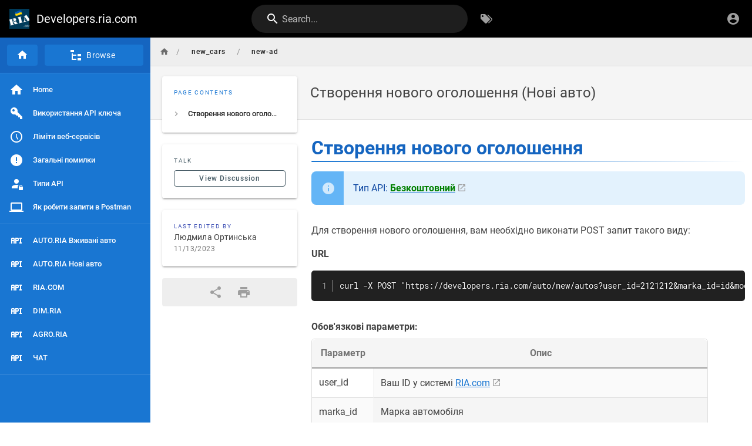

--- FILE ---
content_type: text/html; charset=utf-8
request_url: https://docs-developers.ria.com/en/new_cars/new-ad
body_size: 4393
content:
<!DOCTYPE html><html lang="en"><head><meta http-equiv="X-UA-Compatible" content="IE=edge"><meta charset="UTF-8"><meta name="viewport" content="user-scalable=yes, width=device-width, initial-scale=1, maximum-scale=5"><meta name="theme-color" content="#1976d2"><meta name="msapplication-TileColor" content="#1976d2"><meta name="msapplication-TileImage" content="/_assets/favicons/mstile-150x150.png"><title>Створення нового оголошення (Нові авто) | Developers.ria.com</title><meta name="description" content=""><meta property="og:title" content="Створення нового оголошення (Нові авто)"><meta property="og:type" content="website"><meta property="og:description" content=""><meta property="og:image"><meta property="og:url" content="https://developers.ria.com/documentation/en/new_cars/new-ad"><meta property="og:site_name" content="Developers.ria.com"><link rel="apple-touch-icon" sizes="180x180" href="/_assets/favicons/apple-touch-icon.png"><link rel="icon" type="image/png" sizes="192x192" href="/_assets/favicons/android-chrome-192x192.png"><link rel="icon" type="image/png" sizes="32x32" href="/_assets/favicons/favicon-32x32.png"><link rel="icon" type="image/png" sizes="16x16" href="/_assets/favicons/favicon-16x16.png"><link rel="mask-icon" href="/_assets/favicons/safari-pinned-tab.svg" color="#1976d2"><link rel="manifest" href="/_assets/manifest.json"><script>var siteConfig = {"title":"Developers.ria.com","theme":"default","darkMode":false,"tocPosition":"left","lang":"en","rtl":false,"company":"RIA.COM","contentLicense":"alr","footerOverride":"© 2014-2024","logoUrl":"/logo_ria.png"}
var siteLangs = []
</script><link type="text/css" rel="stylesheet" href="/_assets/css/app.c27e0b7f301ce065d2ae.css"><script type="text/javascript" src="/_assets/js/runtime.js?1742780132"></script><script type="text/javascript" src="/_assets/js/app.js?1742780132"></script><!-- Global site tag (gtag.js) - Google Analytics -->
<script async src="https://www.googletagmanager.com/gtag/js?id=G-WT3WNSJGC7"></script>
<script>
  window.dataLayer = window.dataLayer || [];
  function gtag(){dataLayer.push(arguments);}
  gtag('js', new Date());

  gtag('config', 'G-WT3WNSJGC7');
</script>
<!-- Google Tag Manager -->
<script>(function(w,d,s,l,i){w[l]=w[l]||[];w[l].push({'gtm.start':
new Date().getTime(),event:'gtm.js'});var f=d.getElementsByTagName(s)[0],
j=d.createElement(s),dl=l!='dataLayer'?'&l='+l:'';j.async=true;j.src=
'https://www.googletagmanager.com/gtm.js?id='+i+dl;f.parentNode.insertBefore(j,f);
})(window,document,'script','dataLayer','GTM-MWGPVPLD');</script>
<!-- End Google Tag Manager -->
<style type="text/css">.hideCustomContent{display:none}</style><link href="/dist/Artalk.css" rel="stylesheet">
<script src="/dist/Artalk.js"></script>
</head><body><!-- Google Tag Manager (noscript) -->
<noscript><iframe src="https://www.googletagmanager.com/ns.html?id=GTM-MWGPVPLD"
height="0" width="0" style="display:none;visibility:hidden"></iframe></noscript>
<!-- End Google Tag Manager (noscript) -->
<div id="root"><page locale="en" path="new_cars/new-ad" title="Створення нового оголошення (Нові авто)" description="" :tags="[]" created-at="2023-08-28T08:20:26.134Z" updated-at="2023-11-13T14:58:46.943Z" author-name="Людмила Ортинська" :author-id="3" editor="markdown" :is-published="true" toc="W3sidGl0bGUiOiLQodGC0LLQvtGA0LXQvdC90Y8g0L3QvtCy0L7Qs9C+INC+0LPQvtC70L7RiNC10L3QvdGPIiwiYW5jaG9yIjoiI9GB0YLQstC+0YDQtdC90L3Rjy3QvdC+0LLQvtCz0L4t0L7Qs9C+0LvQvtGI0LXQvdC90Y8iLCJjaGlsZHJlbiI6W119XQ==" :page-id="24" sidebar="[base64]/[base64]" nav-mode="MIXED" comments-enabled effective-permissions="[base64]" comments-external edit-shortcuts="[base64]" filename="new_cars/new-ad.md"><template slot="contents"><div><h1 class="toc-header" id="створення-нового-оголошення"><a href="#створення-нового-оголошення" class="toc-anchor">¶</a> Створення нового оголошення</h1>
<blockquote class="is-info">
<p>Тип API: <a class="is-external-link" href="https://docs-developers.ria.com/en/main_rules/api_types"><span style="color:green"><strong>Безкоштовний</strong></span></a></p>
</blockquote>
<p>Для створення нового оголошення, вам необхідно виконати POST запит такого виду:</p>
<p><strong>URL</strong></p>
<pre v-pre="true" class="prismjs line-numbers"><code class="language-">curl -X POST "https://developers.ria.com/auto/new/autos?user_id=2121212&amp;marka_id=id&amp;model_id=id&amp; base_id=id&amp;equip_id=ID_Комплектації&amp;currency_id=ID_Валюти&amp;price=ЦІНА&amp;in_stock=ID&amp;test_drive=ID&amp;api_key=YOUR_API_KEY" -H "accept: application/json"
</code></pre>
<p><strong>Обов'язкові параметри:</strong></p>
<div class="table-container"><table>
<thead>
<tr>
<th>Параметр</th>
<th>Опис</th>
</tr>
</thead>
<tbody>
<tr>
<td>user_id</td>
<td>Ваш ID у системі <a class="is-external-link" href="http://RIA.com">RIA.com</a></td>
</tr>
<tr>
<td>marka_id</td>
<td>Марка автомобіля</td>
</tr>
<tr>
<td>model_id</td>
<td>Модель автомобіля</td>
</tr>
<tr>
<td>base_id</td>
<td>Модифікація (бази) за типом кузова</td>
</tr>
<tr>
<td>equip_id</td>
<td>Комплектація автомобіля</td>
</tr>
<tr>
<td>currency_id</td>
<td>Валюта в якій продаєте автомобіль (1 - долари США, 2 - євро, 3 - гривня)</td>
</tr>
</tbody>
</table></div>
<p><strong>Додаткові параметри:</strong></p>
<div class="table-container"><table>
<thead>
<tr>
<th>Параметр</th>
<th>Опис</th>
</tr>
</thead>
<tbody>
<tr>
<td>price</td>
<td>Ціна</td>
</tr>
<tr>
<td>auto_note</td>
<td>Опис</td>
</tr>
<tr>
<td>version</td>
<td>Версія (приклад 2.0 TDI)</td>
</tr>
<tr>
<td>in_stock</td>
<td>У наявності (1 - в наявності, 0 - немає в наявності)</td>
</tr>
<tr>
<td>test_drive</td>
<td>Можливість пройти тест драйв (1 - є можливість, 0 - немає можливості)</td>
</tr>
</tbody>
</table></div>
<p><strong>Зразок запиту</strong></p>
<p><strong>URL</strong></p>
<pre v-pre="true" class="prismjs line-numbers"><code class="language-">GET https://developers.ria.com/auto/new/autos?user_id=21212121&amp;api_key=YOUR_API_KEY
</code></pre>
<p><strong>Відповідь</strong></p>
<div class="table-container"><table>
<thead>
<tr>
<th>Параметр</th>
<th style="text-align:center">Опис</th>
<th style="text-align:center">Тип</th>
</tr>
</thead>
<tbody>
<tr>
<td>active</td>
<td style="text-align:center">Активні оголошення</td>
<td style="text-align:center">array</td>
</tr>
<tr>
<td>archive</td>
<td style="text-align:center">Оголошення в архіві</td>
<td style="text-align:center">array</td>
</tr>
</tbody>
</table></div>
<p><strong>Зразок відповіді</strong></p>
<details><summary>Дивись!</summary>
<pre v-pre="true" class="prismjs line-numbers"><code class="language-">{
  "archive": [
    1540934,
    1540935,
    1540936,
    1540937,
    1603783,
    1618647,
    1618648,
    1618787,
    1619070,
    1619076,
    1619077,
    1619078,
    1619079,
    1619080,
    1621260,
    1621420,
    1623522,
    1623562,
    1623565,
    1623630,
    1627132,
    1628973,
    1628974,
    1628975,
    1628979,
    1628980,
    1628981,
    1629094,
    1629326,
    1630728,
    1630729,
    1630730,
    1630731,
    1630732,
    1630733,
    1630734,
    1630735,
    1630736,
    1630737,
    1630738,
    1630739,
    1630740,
    1630741,
    1630742,
    1630819,
    1631564,
    1632314,
    1633318,
    1636224,
    1636225,
 
  ],
  "active": [
    1696177
  ]
}
  
</code></pre>
  </details></div></template><template slot="comments"><div><div id="artalk-container"></div>
</div></template></page></div><script>
  window.onload = function() {
    Artalk.init({
      el:        '#artalk-container',
      pageKey:   '24',
      pageTitle: '',
      server:    '',
      site:      '',
    });
  };
</script>
</body></html>